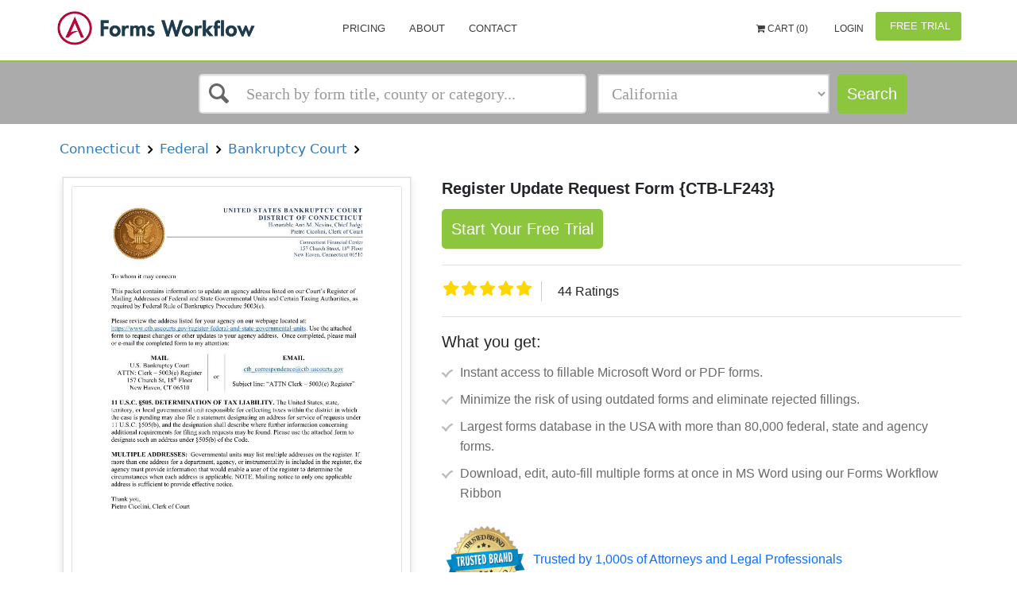

--- FILE ---
content_type: text/html; charset=utf-8
request_url: http://www.formsworkflow.com/Form/Details/218627-connecticut-register-update-request-form
body_size: 16788
content:


<!DOCTYPE html>
<html lang="en" ng-app="app">

<head>


    <!-- Google Tag Manager -->
    <script>
        (function(w,d,s,l,i){w[l]=w[l]||[];w[l].push(

        {'gtm.start': new Date().getTime(),event:'gtm.js'}
        );var f=d.getElementsByTagName(s)[0],
        j=d.createElement(s),dl=l!='dataLayer'?'&l='+l:'';j.async=true;j.src=
        'https://www.googletagmanager.com/gtm.js?id='+i+dl;f.parentNode.insertBefore(j,f);
        })(window, document, 'script', 'dataLayer', 'GTM-WS28XRT');
    </script>
    <!-- End Google Tag Manager -->


	<script>
    var baseAnalyticUrl = ',UA-33832328-1,'.split(",")[0],
        trackingId = ',UA-33832328-1,'.split(",")[1],
        trackinguserid= ',UA-33832328-1,'.split(",")[2];
</script>
<script async type="text/javascript" src="https://analytics.clickdimensions.com/ts.js"></script>
<script async src="/Scripts/Seo/ga.js"></script>
<noscript>
    <img height="1" width="1" style="display:none"
         src="https://www.facebook.com/tr?id=139019209956955&ev=PageView&noscript=1" />
</noscript>
<noscript><img src="//bat.bing.com/action/0?ti=5858404&Ver=2" height="0" width="0" style="display:none; visibility: hidden;" /></noscript>
	<title ng-bind="SeoName || 'Register Update Request Form {CTB-LF243} | Pdf Fpdf Docx | Connecticut'">Register Update Request Form {CTB-LF243} | Pdf Fpdf Docx | Connecticut</title>
	<meta http-equiv="Content-Type" content="text/html; charset=iso-8859-1" />
	<meta charset="utf-8" />
	<meta name="viewport" content="width=device-width, initial-scale=1, maximum-scale=1" />
	<meta name="google-site-verification" content="qncPY7geJaobHQYkVp5WNJc61ZcRiH2l93h1F7jDfes" />
	<meta name="msvalidate.01" content="6625DD5E3475B428CE69B8C561341EE1" />
	<link rel="canonical" href="https://www.formsworkflow.com/Form/Details/218627-connecticut-register-update-request-form"/>
	<!--SEO Settings-->
	<meta name="keywords" />
	
    

	<meta name="description" content="{{SeoName || 'Register Update Request Form {CTB-LF243} | Pdf Fpdf Docx | Connecticut'}}" />
	<!--SEO Settings /-->

	<style type="text/css">
		[ng\:cloak], [ng-cloak], [data-ng-cloak], [x-ng-cloak], .ng-cloak, .x-ng-cloak {
			display: none !important;
		}
	</style>
		<script async>
			(function (s, u, m, o, j, v) { j = u.createElement(m); v = u.getElementsByTagName(m)[0]; j.async = 1; j.src = o; j.dataset.sumoSiteId = 'b9105e34410567850474ab004e095b0fb3e6fe6d15f05c678418cfc523f98c9a'; v.parentNode.insertBefore(j, v) })(window, document, 'script', '//load.sumo.com/');
           
        </script>
	
    
    <style type="text/css">
        .details .details-title{
font-family: "Arial";
font-size: 20px;
font-style: normal;
font-weight: normal;
color: black;
text-align: left;
}

        .details .details-subtitle{
font-family: "Arial";
font-size: 12px;
font-style: normal;
font-weight: bold;
color: grey;
text-align: left;
}

        #FormTitle{
font-family: "Arial";
font-size: 16px;
font-style: normal;
font-weight: bold;
color: #35557f;
text-align: left;
}

        #DescriptiveText{
font-family: "Arial";
font-size: 14px;
font-style: normal;
font-weight: normal;
color: #6a8397;
text-align: left;
}

        #FormatsAvailable{
font-family: "Arial";
font-size: 14px;
font-style: normal;
font-weight: normal;
color: #6a8397;
text-align: center;
}

        #LastUpdated{
font-family: "Arial";
font-size: 14px;
font-style: normal;
font-weight: normal;
color: #6a8397;
text-align: left;
}

        .details .details-price{
font-family: "Arial";
font-size: 20px;
font-style: normal;
font-weight: bold;
color: #f25e5c;
text-align: center;
}

        #AddToCartButton{
background-color:#2691d3;
border-color:#2691d3;
color:white;
font-size:14px;
}
#AddToCartButton:hover{
background-color:#274d94;
border-color:#274d94;
}

        #ViewPlansButton{
background-color:white;
border-color:white;
color:#35557f;
width:100px;
height:40px;
font-size:14px;
}
#ViewPlansButton:hover{
background-color:#e6e6e6;
border-color:#e6e6e6;
}

    </style>


<link href="/DependencyHandler.axd?s=[base64]&amp;t=Css&amp;cdv=1094290729" type="text/css" rel="stylesheet"/>
    <script>
        var gaFields = gaconnector.getCookieValues();
    </script>
    
</head>

<body>
    <!-- Google Tag Manager (noscript) -->
    <noscript>
        <iframe src="https://www.googletagmanager.com/ns.html?id=GTM-WS28XRT"
                height="0" width="0" style="display:none;visibility:hidden"></iframe>
    </noscript>
    <!-- End Google Tag Manager (noscript) -->

    <div id="wrapper">
        ﻿



<header ng-cloak>
    <nav class="navbar">
        <div class="nav-wrap">
            <div>
                <div class="navbar-menu">
                    <div class="container">
                        <button type="button" class="navbar-toggle collapsed" data-toggle="collapse" data-target="#main-nav-collapse">
                            <span class="sr-only">Toggle Navigation</span>
                            <div class="navbar-toggle-hamburger"></div>
                        </button>
                            <a href="/" class="navbar-brand">
                                <span class="animated-logo lazyload" data-bg="url(/css/img/landing/logo.png)"></span>
                            </a>

                            <div id="main-nav-collapse" class="collapse navbar-collapse">

                                <ul class="nav navbar-nav main-navbar-nav">
                                    <!--<li>
                                        <a href="/">Home</a>
                                    </li>-->
                                    
                                    <li>
                                        <a href="/home/pricing/">Pricing</a>
                                    </li>
                                    <li>
                                        <a href="/home/about/">About</a>
                                    </li>
                                    <li>
                                        <a href="https://www.aderant.com/formsworkflow-customer-support-submit/">Contact</a>
                                        
                                    </li>
                                    
                                    <li>
                                        <a id="FreshWidget-Show" href="#" class="viewNone">Support</a>
                                    </li>
                                </ul>

                                
<div class="nav-topbar clearfix" ng-controller="cartController" ng-init="init(0)">
        <ul class="nav navbar-nav navbar-right">
                <li>
                    <a ng-click="redirectCart()" style="font-size:12px;font-family:;cursor:pointer;">
                        <i class="fa fa-shopping-cart" aria-hidden="true" data-cart=""></i>
                            Cart ({{cart.totlaItems}})
                    </a>
                </li>

                <li>
                    <a href="/account/login/" style="color:; font-size:12px; font-family:">
                        <i class="fa fa-" aria-hidden="true"></i> Login
                    </a>
                </li>
                <li class="as-button" id="registerButton">
                    <a href="/freetrial" class="btn btn-primary freetrial" style="color:;background-color:;">
                        <i class="fa fa-" aria-hidden="true"></i> Free Trial
                    </a>
                </li>
        </ul>
</div>

                            </div>
                    </div>
                </div>
                    <div class="navbar-search">
                        <div class="container">
<div class="row quick-search" ng-controller="QuickSearchController">
	<div class="col-xs-12 col-sm-12 col-md-5 col-lg-5 col-md-offset-2 col-lg-offset-2">
		<div ng-cloak>
			<ui-select ng-model="selected" theme="bootstrap" on-select="onSelect($item, $model)">
				<ui-select-match placeholder="Search by form title, county or category...">{{$select.selected.name}}</ui-select-match>
				<ui-select-choices group-by="'header'" refresh="getQuickSearchResults($select.search)" refresh-delay="0" repeat="item in items">
					<div ng-switch="item.header">
						<div ng-switch-when="Recent Search">
							<div ng-bind-html="item.name | highlight: $select.search"></div>
						</div>
						<div ng-switch-when="Form Title">
							<div ng-bind-html="item.name | highlight: $select.search"></div>
							<small>
								{{item.path}}
							</small>
						</div>
						<div ng-switch-when="Local County">
							<div ng-bind-html="item.name | highlight: $select.search"></div>
						</div>
						<div ng-switch-when="Category">
							<div ng-bind-html="item.name | highlight: $select.search"></div>
							<small>
								{{item.path}}
							</small>
						</div>
						<div ng-switch-default>
							<div ng-bind-html="item.name | highlight: $select.search"></div>
						</div>
					</div>
				</ui-select-choices>
				<ui-select-no-choice ng-if="selected.length > 0">
					<div style="text-align: center;">There is nothing to show</div>
				</ui-select-no-choice>
			</ui-select>
		</div>
	</div>


	<div class="col-xs-12 col-sm-12 col-md-3 col-lg-3">
		<div class="form-group">
			<select id="categoriesSelect" class="form-control ng-valid ng-dirty ng-not-empty ng-touched" ng-model="selectedFilter.seoFriendlyName" ng-change="categoryChanged()">
				<option style="font-size: 14px" value="" disabled selected>Select a State, Category</option>
				<optgroup style="font-size: 14px" label="States">
					<option ng-repeat="state in select.States" value="{{state.SeoFriendlyName}}" data-type="state">{{state.Name}}</option>
				</optgroup>
				<optgroup style="font-size: 14px" label="Categories">
					<option ng-repeat="category in select.Categories" value="{{category.SeoFriendlyName}}" data-type="category">{{category.Name}}</option>
				</optgroup>
				<optgroup style="font-size: 14px" label="FLSSI">
					<option ng-repeat="category in select.FLSSIS" value="{{category.SeoFriendlyName}}" data-type="flssis">{{category.Name}}</option>
				</optgroup>
			</select>
		</div>
	</div>
	<div class="col-xs-12 col-sm-12 col-md-1 col-lg-1">
		<a ng-if="!stayOnPage" id="searchButton" data-ng-href="{{searchUrl}}" class="btn btn-primary">Search</a>
		<a ng-if="stayOnPage" id="searchButton" value="Search" class="btn btn-primary" href="javascript:;" ng-click="searchForms(null, true, searchText, selectedFilter.seoFriendlyName)" ng-cloak>
			Search
		</a>
	</div>
</div>
                        </div>
                    </div>

            </div>
        </div>
    </nav>
</header>
<main ng-cloak>

    


<div class="container details-search-widget">
    <section id="search" class="search side-layout">
        <button type="button" class="side-layout-menu-btn pull-right">
            <span></span> Show filters
        </button>
        <search-widget></search-widget>
    </section>
</div>

<section id="details" class="details">
    <div class="container">

            <span class="details-subtitle"><a onclick="getsearchresultURL('11841-connecticut#true')" style="cursor:pointer">&nbsp;Connecticut&nbsp;</a></span>
            <span class="details-subtitle"><a onclick="getsearchresultURL('15417-connecticut-federal#true')" style="cursor:pointer">&nbsp;Federal&nbsp;</a></span>
            <span class="details-subtitle"><a onclick="getsearchresultURL('15419-connecticut-federal-bankruptcy-court#true')" style="cursor:pointer">&nbsp;Bankruptcy Court&nbsp;</a></span>

        <div class="details-container">
            <div class="details-preview">
                <div class="preview-wrapper">
                    <div class="details-preview-hover">
                        <button id="jl-modal-preview-btn" type="button" class="btn details-btn-primary">View Preview</button>
                    </div>
                    <div class="preview-image">
                        <img class="details-container-img" alt="Register Update Request Form {CTB-LF243} | Pdf Fpdf Docx | Connecticut" src="http://fwfprod.s3.amazonaws.com/Connecticut/Jpeg/3%20Federal/Bankruptcy%20Court/Register%20Update%20Request%20Form%20%7BCTB-LF243%7D_firstPage.jpg?AWSAccessKeyId=AKIAUKFCE6NBVGXEBDPP&amp;Expires=1769446853&amp;Signature=P%2FoN4UhR%2F4v4kkDD9m1G9ORomN4%3D" />
                    </div>
                </div>
                <div class="details-available">
                    
                    <ul class="details-results-formats">
                            <li>
                                <a href="javascript:void(0)" data-toggle='' title='' class='notAllow'>
                                    <img src="/media/1059/doc-word.png" alt="">
                                    <p>MS Word</p>
                                </a>
                            </li>
                                                    <li>
                                <a href="javascript:void(0)" data-toggle='' title='' class='notAllow'>
                                    <img src="/media/1060/doc-pdf_f.png" alt="">
                                    <p>Fillable PDF</p>
                                </a>
                            </li>

                    </ul>
                    <p class="details-last-updated" id="LastUpdated">Last updated: 11/20/2023 </p>
                </div>
            </div>
            <div>
                <h1 id="details-title" class="details-title"><strong>Register Update Request Form {CTB-LF243}</strong></h1>
                
                    <a href="/freetrial" class="btn btn-primary startfreetrial">
                        Start Your Free Trial
                    </a>


                    <span id="details-price" class="details-price">$ 14.00</span>
                
                <div class='rating display-rating'>
                    <div>
                        <fieldset class="rate">
                            <input type="radio" onclick="setRatings('10')" class="formRate" id="rating10" name="rating" value="10" /><label for="rating10" title="5 stars"></label>
                            <input type="radio" onclick="setRatings('9')" class="formRate" id="rating9" name="rating" value="9" /><label class="half" for="rating9" title="4 1/2 stars"></label>
                            <input type="radio" onclick="setRatings('8')" class="formRate" id="rating8" name="rating" value="8" /><label for="rating8" title="4 stars"></label>
                            <input type="radio" onclick="setRatings('7')" class="formRate" id="rating7" name="rating" value="7" /><label class="half" for="rating7" title="3 1/2 stars"></label>
                            <input type="radio" onclick="setRatings('6')" class="formRate" id="rating6" name="rating" value="6" /><label for="rating6" title="3 stars"></label>
                            <input type="radio" onclick="setRatings('5')" class="formRate" id="rating5" name="rating" value="5" /><label class="half" for="rating5" title="2 1/2 stars"></label>
                            <input type="radio" onclick="setRatings('4')" class="formRate" id="rating4" name="rating" value="4" /><label for="rating4" title="2 stars"></label>
                            <input type="radio" onclick="setRatings('3')" class="formRate" id="rating3" name="rating" value="3" /><label class="half" for="rating3" title="1 1/2 stars"></label>
                            <input type="radio" onclick="setRatings('2')" class="formRate" id="rating2" name="rating" value="2" /><label for="rating2" title="1 star"></label>
                            <input type="radio" onclick="setRatings('1')" class="formRate" id="rating1" name="rating" value="1" /><label class="half" for="rating1" title="1/2 star"></label>
                        </fieldset>
                    </div>
                    <span id="rating-count" class="rating-count">200 Ratings</span>
                </div>

                <div class="whatyouget">
                    <h5 class="get-title">What you get:</h5>
                    <ul class="list-group discription_point bg-transparent">
                        <li class="list-group-item  border-0 pe-1">Instant access to fillable Microsoft Word or PDF forms.</li>
                        <li class="list-group-item  border-0 pe-1">Minimize the risk of using outdated forms and eliminate rejected fillings.</li>
                        <li class="list-group-item  border-0 pe-1">Largest forms database in the USA with more than 80,000 federal, state and agency forms.</li>
                        <li class="list-group-item  border-0 pe-1">Download, edit, auto-fill multiple forms at once in MS Word using our Forms Workflow Ribbon</li>

                    </ul>
                </div>
                <div class="trusted-brand">
                    <ul>
                        <li class="trusted-brand-text"><img src="/Content/Images/trusted-brand.svg" /></li>
                        <li class="trusted-text">Trusted by 1,000s of Attorneys and Legal Professionals</li>
                    </ul>
                </div>
            </div>
        </div>
    </div>
    
    <div class="wrapper-description">
        <div class="container">
            <div class="tab-content details-tabs-content">
                <div id="description" class="tab-pane fade in active">
                    <h2 class="titles">Description</h2>
                    <div>
                        <p>
                            Register Update Request Form 

www.FormsWorkFlow.com 
                        </p>
                    </div>
                    <button type="button" class="details-tabs-content-open"></button>
                </div>
            </div>
        </div>
    </div>
    <div class="desc-wrapper">    
        <h2 class="titles">Related forms</h2>
    <div class="wrapper-related-forms">
        <div class="container">
            <div class="tab-content details-tabs-content">
                <div id="related-forms">

                    <div>
                        <ul class="details-related-forms">
                                <li>
                                    <a href="/form/details/35715-connecticut-application-for-wage-execution">
                                        <div class="img_block"><img src="/css/img/block.png" alt="Alternate Text" /></div>
                                        <div>
                                            <span class="details-related-forms-title">
                                                <span>Application For Wage Execution</span>
                                            </span>
                                            <br>
                                            <span>
                                                Connecticut/Federal/Bankruptcy Court/
                                            </span>
                                        </div>
                                    </a>
                                </li>
                                <li>
                                    <a href="/form/details/35716-connecticut-pretrial-order-bridgeport">
                                        <div class="img_block"><img src="/css/img/block.png" alt="Alternate Text" /></div>
                                        <div>
                                            <span class="details-related-forms-title">
                                                <span>Pretrial Order (Bridgeport)</span>
                                            </span>
                                            <br>
                                            <span>
                                                Connecticut/Federal/Bankruptcy Court/
                                            </span>
                                        </div>
                                    </a>
                                </li>
                                <li>
                                    <a href="/form/details/35717-connecticut-pretrial-order-new-haven">
                                        <div class="img_block"><img src="/css/img/block.png" alt="Alternate Text" /></div>
                                        <div>
                                            <span class="details-related-forms-title">
                                                <span>Pretrial Order (New Haven)</span>
                                            </span>
                                            <br>
                                            <span>
                                                Connecticut/Federal/Bankruptcy Court/
                                            </span>
                                        </div>
                                    </a>
                                </li>
                                <li>
                                    <a href="/form/details/38632-connecticut-report-on-ballots-and-administrative">
                                        <div class="img_block"><img src="/css/img/block.png" alt="Alternate Text" /></div>
                                        <div>
                                            <span class="details-related-forms-title">
                                                <span>Report On Ballots And Administrative Expenses (Chapter 11)</span>
                                            </span>
                                            <br>
                                            <span>
                                                Connecticut/Federal/Bankruptcy Court/
                                            </span>
                                        </div>
                                    </a>
                                </li>
                                <li>
                                    <a href="/form/details/38635-connecticut-wage-execution-exemption-and-modification">
                                        <div class="img_block"><img src="/css/img/block.png" alt="Alternate Text" /></div>
                                        <div>
                                            <span class="details-related-forms-title">
                                                <span>Wage Execution Exemption And Modification Claim Form</span>
                                            </span>
                                            <br>
                                            <span>
                                                Connecticut/Federal/Bankruptcy Court/
                                            </span>
                                        </div>
                                    </a>
                                </li>
                                <li>
                                    <a href="/form/details/38636-connecticut-wage-execution">
                                        <div class="img_block"><img src="/css/img/block.png" alt="Alternate Text" /></div>
                                        <div>
                                            <span class="details-related-forms-title">
                                                <span>Wage Execution</span>
                                            </span>
                                            <br>
                                            <span>
                                                Connecticut/Federal/Bankruptcy Court/
                                            </span>
                                        </div>
                                    </a>
                                </li>
                                <li>
                                    <a href="/form/details/107306-connecticut-corporate-ownership-statement">
                                        <div class="img_block"><img src="/css/img/block.png" alt="Alternate Text" /></div>
                                        <div>
                                            <span class="details-related-forms-title">
                                                <span>Corporate Ownership Statement</span>
                                            </span>
                                            <br>
                                            <span>
                                                Connecticut/Federal/Bankruptcy Court/
                                            </span>
                                        </div>
                                    </a>
                                </li>
                                <li>
                                    <a href="/form/details/107307-connecticut-motion-for-exemption-from-electronic">
                                        <div class="img_block"><img src="/css/img/block.png" alt="Alternate Text" /></div>
                                        <div>
                                            <span class="details-related-forms-title">
                                                <span>Motion For Exemption From Electronic Filing</span>
                                            </span>
                                            <br>
                                            <span>
                                                Connecticut/Federal/Bankruptcy Court/
                                            </span>
                                        </div>
                                    </a>
                                </li>
                                <li>
                                    <a href="/form/details/107308-connecticut-order-on-motion-to-avoid-judicial-lien">
                                        <div class="img_block"><img src="/css/img/block.png" alt="Alternate Text" /></div>
                                        <div>
                                            <span class="details-related-forms-title">
                                                <span>Order On Motion To Avoid Judicial Lien Pursuant To Bankruptcy Code Section</span>
                                            </span>
                                            <br>
                                            <span>
                                                Connecticut/Federal/Bankruptcy Court/
                                            </span>
                                        </div>
                                    </a>
                                </li>
                                <li>
                                    <a href="/form/details/107309-connecticut-order-scheduling-hearing-and-shortening">
                                        <div class="img_block"><img src="/css/img/block.png" alt="Alternate Text" /></div>
                                        <div>
                                            <span class="details-related-forms-title">
                                                <span>Order Scheduling Hearing And Shortening (And Limiting) Notice</span>
                                            </span>
                                            <br>
                                            <span>
                                                Connecticut/Federal/Bankruptcy Court/
                                            </span>
                                        </div>
                                    </a>
                                </li>
                                <li>
                                    <a href="/form/details/107310-connecticut-pretrial-order-hartford">
                                        <div class="img_block"><img src="/css/img/block.png" alt="Alternate Text" /></div>
                                        <div>
                                            <span class="details-related-forms-title">
                                                <span>Pretrial Order (Hartford)</span>
                                            </span>
                                            <br>
                                            <span>
                                                Connecticut/Federal/Bankruptcy Court/
                                            </span>
                                        </div>
                                    </a>
                                </li>
                                <li>
                                    <a href="/form/details/107820-connecticut-writ-of-execution-application">
                                        <div class="img_block"><img src="/css/img/block.png" alt="Alternate Text" /></div>
                                        <div>
                                            <span class="details-related-forms-title">
                                                <span>Writ Of Execution (Application)</span>
                                            </span>
                                            <br>
                                            <span>
                                                Connecticut/Federal/Bankruptcy Court/
                                            </span>
                                        </div>
                                    </a>
                                </li>
                                <li>
                                    <a href="/form/details/109708-connecticut-national-archives-and-records">
                                        <div class="img_block"><img src="/css/img/block.png" alt="Alternate Text" /></div>
                                        <div>
                                            <span class="details-related-forms-title">
                                                <span>National Archives And Records Administration Order For Copies Of</span>
                                            </span>
                                            <br>
                                            <span>
                                                Connecticut/Federal/Bankruptcy Court/
                                            </span>
                                        </div>
                                    </a>
                                </li>
                                <li>
                                    <a href="/form/details/123594-connecticut-application-for-and-writ-of-execution">
                                        <div class="img_block"><img src="/css/img/block.png" alt="Alternate Text" /></div>
                                        <div>
                                            <span class="details-related-forms-title">
                                                <span>Application For And Writ Of Execution</span>
                                            </span>
                                            <br>
                                            <span>
                                                Connecticut/Federal/Bankruptcy Court/
                                            </span>
                                        </div>
                                    </a>
                                </li>
                                <li>
                                    <a href="/form/details/139018-connecticut-order-pursuant-to-11-u-s-c-522-motion">
                                        <div class="img_block"><img src="/css/img/block.png" alt="Alternate Text" /></div>
                                        <div>
                                            <span class="details-related-forms-title">
                                                <span>Order Pursuant To 11 U.S.C. 522 Motion To Avoid Judicial Liens</span>
                                            </span>
                                            <br>
                                            <span>
                                                Connecticut/Federal/Bankruptcy Court/
                                            </span>
                                        </div>
                                    </a>
                                </li>
                                <li>
                                    <a href="/form/details/148908-connecticut-application-for-discharge-after">
                                        <div class="img_block"><img src="/css/img/block.png" alt="Alternate Text" /></div>
                                        <div>
                                            <span class="details-related-forms-title">
                                                <span>Application For Discharge After Completion Of Plan Payments (Chapter 11)</span>
                                            </span>
                                            <br>
                                            <span>
                                                Connecticut/Federal/Bankruptcy Court/
                                            </span>
                                        </div>
                                    </a>
                                </li>
                                <li>
                                    <a href="/form/details/148909-connecticut-application-for-discharge-after">
                                        <div class="img_block"><img src="/css/img/block.png" alt="Alternate Text" /></div>
                                        <div>
                                            <span class="details-related-forms-title">
                                                <span>Application For Discharge After Completion Of Plan Payments (Chapter 12)</span>
                                            </span>
                                            <br>
                                            <span>
                                                Connecticut/Federal/Bankruptcy Court/
                                            </span>
                                        </div>
                                    </a>
                                </li>
                                <li>
                                    <a href="/form/details/148910-connecticut-application-for-discharge-prior-to">
                                        <div class="img_block"><img src="/css/img/block.png" alt="Alternate Text" /></div>
                                        <div>
                                            <span class="details-related-forms-title">
                                                <span>Application For Discharge Prior To Completion Of Plan Payments (Chapter 11)</span>
                                            </span>
                                            <br>
                                            <span>
                                                Connecticut/Federal/Bankruptcy Court/
                                            </span>
                                        </div>
                                    </a>
                                </li>
                                <li>
                                    <a href="/form/details/148911-connecticut-application-for-hardship-discharge">
                                        <div class="img_block"><img src="/css/img/block.png" alt="Alternate Text" /></div>
                                        <div>
                                            <span class="details-related-forms-title">
                                                <span>Application for Hardship Discharge (Chapter 12)</span>
                                            </span>
                                            <br>
                                            <span>
                                                Connecticut/Federal/Bankruptcy Court/
                                            </span>
                                        </div>
                                    </a>
                                </li>
                                <li>
                                    <a href="/form/details/148912-connecticut-order-approving-final-application-for">
                                        <div class="img_block"><img src="/css/img/block.png" alt="Alternate Text" /></div>
                                        <div>
                                            <span class="details-related-forms-title">
                                                <span>Order Approving Final Application For Compensation Chapters 7 and 11</span>
                                            </span>
                                            <br>
                                            <span>
                                                Connecticut/Federal/Bankruptcy Court/
                                            </span>
                                        </div>
                                    </a>
                                </li>
                                <li>
                                    <a href="/form/details/148913-connecticut-order-approving-final-application-for">
                                        <div class="img_block"><img src="/css/img/block.png" alt="Alternate Text" /></div>
                                        <div>
                                            <span class="details-related-forms-title">
                                                <span>Order Approving Final Application For Compensation</span>
                                            </span>
                                            <br>
                                            <span>
                                                Connecticut/Federal/Bankruptcy Court/
                                            </span>
                                        </div>
                                    </a>
                                </li>
                                <li>
                                    <a href="/form/details/148914-connecticut-order-approving-interim-application-for">
                                        <div class="img_block"><img src="/css/img/block.png" alt="Alternate Text" /></div>
                                        <div>
                                            <span class="details-related-forms-title">
                                                <span>Order Approving Interim Application For Compensation</span>
                                            </span>
                                            <br>
                                            <span>
                                                Connecticut/Federal/Bankruptcy Court/
                                            </span>
                                        </div>
                                    </a>
                                </li>
                                <li>
                                    <a href="/form/details/148915-connecticut-order-authorizing-rule-2004-examination">
                                        <div class="img_block"><img src="/css/img/block.png" alt="Alternate Text" /></div>
                                        <div>
                                            <span class="details-related-forms-title">
                                                <span>Order Authorizing Rule 2004 Examination</span>
                                            </span>
                                            <br>
                                            <span>
                                                Connecticut/Federal/Bankruptcy Court/
                                            </span>
                                        </div>
                                    </a>
                                </li>
                                <li>
                                    <a href="/form/details/148916-connecticut-order-extending-automatic-stay">
                                        <div class="img_block"><img src="/css/img/block.png" alt="Alternate Text" /></div>
                                        <div>
                                            <span class="details-related-forms-title">
                                                <span>Order Extending Automatic Stay</span>
                                            </span>
                                            <br>
                                            <span>
                                                Connecticut/Federal/Bankruptcy Court/
                                            </span>
                                        </div>
                                    </a>
                                </li>
                                <li>
                                    <a href="/form/details/148917-connecticut-order-granting-debtors-motion-to-dismiss">
                                        <div class="img_block"><img src="/css/img/block.png" alt="Alternate Text" /></div>
                                        <div>
                                            <span class="details-related-forms-title">
                                                <span>Order Granting Debtors Motion To Dismiss Chapter 7 Case</span>
                                            </span>
                                            <br>
                                            <span>
                                                Connecticut/Federal/Bankruptcy Court/
                                            </span>
                                        </div>
                                    </a>
                                </li>
                                <li>
                                    <a href="/form/details/148918-connecticut-order-granting-debtors-motion-to-dismiss">
                                        <div class="img_block"><img src="/css/img/block.png" alt="Alternate Text" /></div>
                                        <div>
                                            <span class="details-related-forms-title">
                                                <span>Order Granting Debtors Motion To Dismiss Chapter 13 Case</span>
                                            </span>
                                            <br>
                                            <span>
                                                Connecticut/Federal/Bankruptcy Court/
                                            </span>
                                        </div>
                                    </a>
                                </li>
                                <li>
                                    <a href="/form/details/148919-connecticut-order-granting-extension-of-time-to-file">
                                        <div class="img_block"><img src="/css/img/block.png" alt="Alternate Text" /></div>
                                        <div>
                                            <span class="details-related-forms-title">
                                                <span>Order Granting Extension Of TIme To File A Complaint Objecting To Discharge</span>
                                            </span>
                                            <br>
                                            <span>
                                                Connecticut/Federal/Bankruptcy Court/
                                            </span>
                                        </div>
                                    </a>
                                </li>
                                <li>
                                    <a href="/form/details/148920-connecticut-order-granting-in-rem-relief-from">
                                        <div class="img_block"><img src="/css/img/block.png" alt="Alternate Text" /></div>
                                        <div>
                                            <span class="details-related-forms-title">
                                                <span>Order Granting In Rem Relief From Automatic Stay</span>
                                            </span>
                                            <br>
                                            <span>
                                                Connecticut/Federal/Bankruptcy Court/
                                            </span>
                                        </div>
                                    </a>
                                </li>
                                <li>
                                    <a href="/form/details/148921-connecticut-order-granting-motion-to-avoid-liens">
                                        <div class="img_block"><img src="/css/img/block.png" alt="Alternate Text" /></div>
                                        <div>
                                            <span class="details-related-forms-title">
                                                <span>Order Granting Motion To Avoid Liens </span>
                                            </span>
                                            <br>
                                            <span>
                                                Connecticut/Federal/Bankruptcy Court/
                                            </span>
                                        </div>
                                    </a>
                                </li>
                                <li>
                                    <a href="/form/details/148922-connecticut-order-granting-motion-to-determine">
                                        <div class="img_block"><img src="/css/img/block.png" alt="Alternate Text" /></div>
                                        <div>
                                            <span class="details-related-forms-title">
                                                <span>Order Granting Motion To Determine Secured Status Of Claim</span>
                                            </span>
                                            <br>
                                            <span>
                                                Connecticut/Federal/Bankruptcy Court/
                                            </span>
                                        </div>
                                    </a>
                                </li>
                                <li>
                                    <a href="/form/details/148923-connecticut-order-granting-motion-to-extend-stay-and">
                                        <div class="img_block"><img src="/css/img/block.png" alt="Alternate Text" /></div>
                                        <div>
                                            <span class="details-related-forms-title">
                                                <span>Order Granting Motion To Extend Stay And Setting Hearing</span>
                                            </span>
                                            <br>
                                            <span>
                                                Connecticut/Federal/Bankruptcy Court/
                                            </span>
                                        </div>
                                    </a>
                                </li>
                                <li>
                                    <a href="/form/details/148924-connecticut-order-granting-motion-to-reopen-case">
                                        <div class="img_block"><img src="/css/img/block.png" alt="Alternate Text" /></div>
                                        <div>
                                            <span class="details-related-forms-title">
                                                <span>Order Granting Motion To Reopen Case</span>
                                            </span>
                                            <br>
                                            <span>
                                                Connecticut/Federal/Bankruptcy Court/
                                            </span>
                                        </div>
                                    </a>
                                </li>
                                <li>
                                    <a href="/form/details/148925-connecticut-order-granting-relief-from-automatic-stay">
                                        <div class="img_block"><img src="/css/img/block.png" alt="Alternate Text" /></div>
                                        <div>
                                            <span class="details-related-forms-title">
                                                <span>Order Granting Relief From Automatic Stay And In Rem Relief</span>
                                            </span>
                                            <br>
                                            <span>
                                                Connecticut/Federal/Bankruptcy Court/
                                            </span>
                                        </div>
                                    </a>
                                </li>
                                <li>
                                    <a href="/form/details/148926-connecticut-order-granting-relief-from-automatic-stay">
                                        <div class="img_block"><img src="/css/img/block.png" alt="Alternate Text" /></div>
                                        <div>
                                            <span class="details-related-forms-title">
                                                <span>Order Granting Relief From Automatic Stay</span>
                                            </span>
                                            <br>
                                            <span>
                                                Connecticut/Federal/Bankruptcy Court/
                                            </span>
                                        </div>
                                    </a>
                                </li>
                                <li>
                                    <a href="/form/details/148927-connecticut-order-granting-reorganized-debtors-motion">
                                        <div class="img_block"><img src="/css/img/block.png" alt="Alternate Text" /></div>
                                        <div>
                                            <span class="details-related-forms-title">
                                                <span>Order Granting Reorganized Debtors Motion For Final Decree Closing Case</span>
                                            </span>
                                            <br>
                                            <span>
                                                Connecticut/Federal/Bankruptcy Court/
                                            </span>
                                        </div>
                                    </a>
                                </li>
                                <li>
                                    <a href="/form/details/148928-connecticut-order-on-objection-to-proof-of-claim">
                                        <div class="img_block"><img src="/css/img/block.png" alt="Alternate Text" /></div>
                                        <div>
                                            <span class="details-related-forms-title">
                                                <span>Order On Objection To Proof Of Claim</span>
                                            </span>
                                            <br>
                                            <span>
                                                Connecticut/Federal/Bankruptcy Court/
                                            </span>
                                        </div>
                                    </a>
                                </li>
                                <li>
                                    <a href="/form/details/156115-connecticut-fee-application-cover-sheet">
                                        <div class="img_block"><img src="/css/img/block.png" alt="Alternate Text" /></div>
                                        <div>
                                            <span class="details-related-forms-title">
                                                <span>Fee Application Cover Sheet</span>
                                            </span>
                                            <br>
                                            <span>
                                                Connecticut/3 Federal/Bankruptcy Court/
                                            </span>
                                        </div>
                                    </a>
                                </li>
                                <li>
                                    <a href="/form/details/156117-connecticut-relief-from-stay-worksheet-real-estate">
                                        <div class="img_block"><img src="/css/img/block.png" alt="Alternate Text" /></div>
                                        <div>
                                            <span class="details-related-forms-title">
                                                <span>Relief From Stay Worksheet Real Estate</span>
                                            </span>
                                            <br>
                                            <span>
                                                Connecticut/3 Federal/Bankruptcy Court/
                                            </span>
                                        </div>
                                    </a>
                                </li>
                                <li>
                                    <a href="/form/details/171813-connecticut-change-of-mailing-address">
                                        <div class="img_block"><img src="/css/img/block.png" alt="Alternate Text" /></div>
                                        <div>
                                            <span class="details-related-forms-title">
                                                <span>Change Of Mailing Address</span>
                                            </span>
                                            <br>
                                            <span>
                                                Connecticut/3 Federal/Bankruptcy Court/
                                            </span>
                                        </div>
                                    </a>
                                </li>
                                <li>
                                    <a href="/form/details/171814-connecticut-domestic-support-obligation-disclosure">
                                        <div class="img_block"><img src="/css/img/block.png" alt="Alternate Text" /></div>
                                        <div>
                                            <span class="details-related-forms-title">
                                                <span>Domestic Support Obligation Disclosure Personal Injury Information</span>
                                            </span>
                                            <br>
                                            <span>
                                                Connecticut/3 Federal/Bankruptcy Court/
                                            </span>
                                        </div>
                                    </a>
                                </li>
                                <li>
                                    <a href="/form/details/188605-connecticut-request-for-continuance-of-initial">
                                        <div class="img_block"><img src="/css/img/block.png" alt="Alternate Text" /></div>
                                        <div>
                                            <span class="details-related-forms-title">
                                                <span>Request For Continuance Of Initial Hearing (Contested Matters)</span>
                                            </span>
                                            <br>
                                            <span>
                                                Connecticut/3 Federal/Bankruptcy Court/
                                            </span>
                                        </div>
                                    </a>
                                </li>
                                <li>
                                    <a href="/form/details/194747-connecticut-request-and-consent-to-electronic-notice">
                                        <div class="img_block"><img src="/css/img/block.png" alt="Alternate Text" /></div>
                                        <div>
                                            <span class="details-related-forms-title">
                                                <span>Request And Consent To Electronic Notice And Service Of Documents In A Bankruptcy Case</span>
                                            </span>
                                            <br>
                                            <span>
                                                Connecticut/3 Federal/Bankruptcy Court/
                                            </span>
                                        </div>
                                    </a>
                                </li>
                                <li>
                                    <a href="/form/details/194748-connecticut-request-to-withdraw-consent-electronic">
                                        <div class="img_block"><img src="/css/img/block.png" alt="Alternate Text" /></div>
                                        <div>
                                            <span class="details-related-forms-title">
                                                <span>Request To Withdraw Consent To Electronic Notice And Service Of Documents In A Bankruptcy Case</span>
                                            </span>
                                            <br>
                                            <span>
                                                Connecticut/3 Federal/Bankruptcy Court/
                                            </span>
                                        </div>
                                    </a>
                                </li>
                                <li>
                                    <a href="/form/details/194749-connecticut-request-and-consent-to-electronic-notice">
                                        <div class="img_block"><img src="/css/img/block.png" alt="Alternate Text" /></div>
                                        <div>
                                            <span class="details-related-forms-title">
                                                <span>Request And Consent To Electronic Notice And Service Of Documents In An Adversary Proceeding</span>
                                            </span>
                                            <br>
                                            <span>
                                                Connecticut/3 Federal/Bankruptcy Court/
                                            </span>
                                        </div>
                                    </a>
                                </li>
                                <li>
                                    <a href="/form/details/194750-connecticut-request-to-withdraw-consent-electronic">
                                        <div class="img_block"><img src="/css/img/block.png" alt="Alternate Text" /></div>
                                        <div>
                                            <span class="details-related-forms-title">
                                                <span>Request To Withdraw Consent To Electronic Notice And Service Of Documents In An Adversary Proceeding</span>
                                            </span>
                                            <br>
                                            <span>
                                                Connecticut/3 Federal/Bankruptcy Court/
                                            </span>
                                        </div>
                                    </a>
                                </li>
                                <li>
                                    <a href="/form/details/218625-connecticut-notice-of-proposed-private-sale-estate">
                                        <div class="img_block"><img src="/css/img/block.png" alt="Alternate Text" /></div>
                                        <div>
                                            <span class="details-related-forms-title">
                                                <span>Notice Of Proposed Private Sale Of Estate Property </span>
                                            </span>
                                            <br>
                                            <span>
                                                Connecticut/3 Federal/Bankruptcy Court/
                                            </span>
                                        </div>
                                    </a>
                                </li>
                                <li>
                                    <a href="/form/details/218626-connecticut-notice-of-proposed-public-sale-estate">
                                        <div class="img_block"><img src="/css/img/block.png" alt="Alternate Text" /></div>
                                        <div>
                                            <span class="details-related-forms-title">
                                                <span>Notice Of Proposed Public Sale Of Estate Property </span>
                                            </span>
                                            <br>
                                            <span>
                                                Connecticut/3 Federal/Bankruptcy Court/
                                            </span>
                                        </div>
                                    </a>
                                </li>
                                <li>
                                    <a href="/form/details/218627-connecticut-register-update-request-form">
                                        <div class="img_block"><img src="/css/img/block.png" alt="Alternate Text" /></div>
                                        <div>
                                            <span class="details-related-forms-title">
                                                <span>Register Update Request Form </span>
                                            </span>
                                            <br>
                                            <span>
                                                Connecticut/Federal/Bankruptcy Court/
                                            </span>
                                        </div>
                                    </a>
                                </li>
                                <li>
                                    <a href="/form/details/218633-connecticut-notice-of-order-granting-motion-for">
                                        <div class="img_block"><img src="/css/img/block.png" alt="Alternate Text" /></div>
                                        <div>
                                            <span class="details-related-forms-title">
                                                <span>Notice Of Order Granting Motion For Private Sale Of Estate Property </span>
                                            </span>
                                            <br>
                                            <span>
                                                Connecticut/Federal/Bankruptcy Court/
                                            </span>
                                        </div>
                                    </a>
                                </li>
                                <li>
                                    <a href="/form/details/218634-connecticut-notice-of-order-granting-motion-for">
                                        <div class="img_block"><img src="/css/img/block.png" alt="Alternate Text" /></div>
                                        <div>
                                            <span class="details-related-forms-title">
                                                <span>Notice Of Order Granting Motion For Public Sale Of Estate Property </span>
                                            </span>
                                            <br>
                                            <span>
                                                Connecticut/Federal/Bankruptcy Court/
                                            </span>
                                        </div>
                                    </a>
                                </li>
                                <li>
                                    <a href="/form/details/218636-connecticut-notice-of-objection-to-claim">
                                        <div class="img_block"><img src="/css/img/block.png" alt="Alternate Text" /></div>
                                        <div>
                                            <span class="details-related-forms-title">
                                                <span>Notice Of Objection To Claim</span>
                                            </span>
                                            <br>
                                            <span>
                                                Connecticut/Federal/Bankruptcy Court/
                                            </span>
                                        </div>
                                    </a>
                                </li>
                                <li>
                                    <a href="/form/details/231075-connecticut-request-for-search-of-bankruptcy-records">
                                        <div class="img_block"><img src="/css/img/block.png" alt="Alternate Text" /></div>
                                        <div>
                                            <span class="details-related-forms-title">
                                                <span>Request For Search Of Bankruptcy Records </span>
                                            </span>
                                            <br>
                                            <span>
                                                Connecticut/Federal/Bankruptcy Court/
                                            </span>
                                        </div>
                                    </a>
                                </li>
                                <li>
                                    <a href="/form/details/233809-connecticut-application-for-discharge-after">
                                        <div class="img_block"><img src="/css/img/block.png" alt="Alternate Text" /></div>
                                        <div>
                                            <span class="details-related-forms-title">
                                                <span>Application For Discharge After Completion Of Plan Payments Chapter 13</span>
                                            </span>
                                            <br>
                                            <span>
                                                Connecticut/Federal/Bankruptcy Court/
                                            </span>
                                        </div>
                                    </a>
                                </li>
                                <li>
                                    <a href="/form/details/233810-connecticut-application-for-hardship-discharge">
                                        <div class="img_block"><img src="/css/img/block.png" alt="Alternate Text" /></div>
                                        <div>
                                            <span class="details-related-forms-title">
                                                <span>Application For Hardship Discharge Chapter 13</span>
                                            </span>
                                            <br>
                                            <span>
                                                Connecticut/Federal/Bankruptcy Court/
                                            </span>
                                        </div>
                                    </a>
                                </li>
                                <li>
                                    <a href="/form/details/236675-connecticut-debtors-notice-of-conversion-from-chapter">
                                        <div class="img_block"><img src="/css/img/block.png" alt="Alternate Text" /></div>
                                        <div>
                                            <span class="details-related-forms-title">
                                                <span>Debtors Notice Of Conversion From Chapter 13 To Chapter 7 </span>
                                            </span>
                                            <br>
                                            <span>
                                                Connecticut/Federal/Bankruptcy Court/
                                            </span>
                                        </div>
                                    </a>
                                </li>
                                <li>
                                    <a href="/form/details/236676-connecticut-debtors-notice-of-conversion-from-chapter">
                                        <div class="img_block"><img src="/css/img/block.png" alt="Alternate Text" /></div>
                                        <div>
                                            <span class="details-related-forms-title">
                                                <span>Debtors Notice Of Conversion From Chapter 12 To Chapter 7 </span>
                                            </span>
                                            <br>
                                            <span>
                                                Connecticut/Federal/Bankruptcy Court/
                                            </span>
                                        </div>
                                    </a>
                                </li>
                                <li>
                                    <a href="/form/details/236677-connecticut-notice-of-appearance-counsel-bankruptcy">
                                        <div class="img_block"><img src="/css/img/block.png" alt="Alternate Text" /></div>
                                        <div>
                                            <span class="details-related-forms-title">
                                                <span>Notice Of Appearance Of Counsel (Bankruptcy) </span>
                                            </span>
                                            <br>
                                            <span>
                                                Connecticut/Federal/Bankruptcy Court/
                                            </span>
                                        </div>
                                    </a>
                                </li>
                                <li>
                                    <a href="/form/details/236678-connecticut-notice-of-appearance-counsel-adversary">
                                        <div class="img_block"><img src="/css/img/block.png" alt="Alternate Text" /></div>
                                        <div>
                                            <span class="details-related-forms-title">
                                                <span>Notice Of Appearance Of Counsel (Adversary) </span>
                                            </span>
                                            <br>
                                            <span>
                                                Connecticut/Federal/Bankruptcy Court/
                                            </span>
                                        </div>
                                    </a>
                                </li>
                                <li>
                                    <a href="/form/details/236679-connecticut-chapter-13-wage-withholding-employer">
                                        <div class="img_block"><img src="/css/img/block.png" alt="Alternate Text" /></div>
                                        <div>
                                            <span class="details-related-forms-title">
                                                <span>Chapter 13 Wage Withholding Employer Information Sheet</span>
                                            </span>
                                            <br>
                                            <span>
                                                Connecticut/Federal/Bankruptcy Court/
                                            </span>
                                        </div>
                                    </a>
                                </li>
                                <li>
                                    <a href="/form/details/236680-connecticut-errata-sheet-regarding-official">
                                        <div class="img_block"><img src="/css/img/block.png" alt="Alternate Text" /></div>
                                        <div>
                                            <span class="details-related-forms-title">
                                                <span>Errata Sheet Regarding Official Transcript (Adversary) </span>
                                            </span>
                                            <br>
                                            <span>
                                                Connecticut/Federal/Bankruptcy Court/
                                            </span>
                                        </div>
                                    </a>
                                </li>
                                <li>
                                    <a href="/form/details/236681-connecticut-errata-sheet-regarding-official">
                                        <div class="img_block"><img src="/css/img/block.png" alt="Alternate Text" /></div>
                                        <div>
                                            <span class="details-related-forms-title">
                                                <span>Errata Sheet Regarding Official Transcript (Bankruptcy) </span>
                                            </span>
                                            <br>
                                            <span>
                                                Connecticut/Federal/Bankruptcy Court/
                                            </span>
                                        </div>
                                    </a>
                                </li>
                                <li>
                                    <a href="/form/details/239101-connecticut-sard-report">
                                        <div class="img_block"><img src="/css/img/block.png" alt="Alternate Text" /></div>
                                        <div>
                                            <span class="details-related-forms-title">
                                                <span>Sard Report</span>
                                            </span>
                                            <br>
                                            <span>
                                                Connecticut/Federal/Bankruptcy Court/
                                            </span>
                                        </div>
                                    </a>
                                </li>
                                <li>
                                    <a href="/form/details/239103-connecticut-checklist-for-cash-collateral">
                                        <div class="img_block"><img src="/css/img/block.png" alt="Alternate Text" /></div>
                                        <div>
                                            <span class="details-related-forms-title">
                                                <span>Checklist For Cash Collateral</span>
                                            </span>
                                            <br>
                                            <span>
                                                Connecticut/Federal/Bankruptcy Court/
                                            </span>
                                        </div>
                                    </a>
                                </li>
                                <li>
                                    <a href="/form/details/240512-connecticut-application-for-payment-of-unclaimed">
                                        <div class="img_block"><img src="/css/img/block.png" alt="Alternate Text" /></div>
                                        <div>
                                            <span class="details-related-forms-title">
                                                <span>Application For Payment Of Unclaimed Funds</span>
                                            </span>
                                            <br>
                                            <span>
                                                Connecticut/Federal/Bankruptcy Court/
                                            </span>
                                        </div>
                                    </a>
                                </li>
                                <li>
                                    <a href="/form/details/240789-connecticut-chapter-13-plan">
                                        <div class="img_block"><img src="/css/img/block.png" alt="Alternate Text" /></div>
                                        <div>
                                            <span class="details-related-forms-title">
                                                <span>Chapter 13 Plan</span>
                                            </span>
                                            <br>
                                            <span>
                                                Connecticut/Federal/Bankruptcy Court/
                                            </span>
                                        </div>
                                    </a>
                                </li>
                                <li>
                                    <a href="/form/details/240790-connecticut-certificate-of-service-for-chapter-13">
                                        <div class="img_block"><img src="/css/img/block.png" alt="Alternate Text" /></div>
                                        <div>
                                            <span class="details-related-forms-title">
                                                <span>Certificate Of Service For Chapter 13 Plan(s) And Notice Of Hearing</span>
                                            </span>
                                            <br>
                                            <span>
                                                Connecticut/Federal/Bankruptcy Court/
                                            </span>
                                        </div>
                                    </a>
                                </li>
                                <li>
                                    <a href="/form/details/240791-connecticut-report-of-assets-in-chapter-7-case-and">
                                        <div class="img_block"><img src="/css/img/block.png" alt="Alternate Text" /></div>
                                        <div>
                                            <span class="details-related-forms-title">
                                                <span>Report Of Assets in Chapter 7 Case And Request To Set Proof Of Claim Deadline</span>
                                            </span>
                                            <br>
                                            <span>
                                                Connecticut/Federal/Bankruptcy Court/
                                            </span>
                                        </div>
                                    </a>
                                </li>
                        </ul>
                    </div>
                    <button type="button" class="details-tabs-content-open"></button>
                </div>
            </div>
        </div>
    </div>
        </div>
    <!-- Modal -->
    <div id="showDetailsModal" class="modal fade details-doc-preview" id="details-doc-preview" tabindex="-1" role="dialog" aria-labelledby="myModalLabel">
        <div class="modal-dialog" role="document">
            <div class="modal-content">
                <div class="modal-header">
                    <button type="button" class="close" data-dismiss="modal" aria-label="Close"><span aria-hidden="true">&times;</span></button>
                    <h4 class="modal-title" id="myModalLabel">Form Preview</h4>
                </div>
                <div class="modal-body">
                    <div class="details-doc-preview-container">
                        <img id="jl-preview-src" class="form-first-page-img" style="height: 550px; width: 450px; max-height: 550px; max-width: 450px;" />
                        <div class="hidden message-error-download" id="jl-message-error-download">
                            Sorry, we couldn't download the pdf file.
                        </div>
                    </div>
                </div>
            </div>
        </div>
    </div>
</section>
<section id="products" class="visible-lg-block viewNone">
    <div class="container">
        <div class="row">
            <div class="col-sm-12">
                <div class="section-title">Our Products</div>
            </div>
        </div>
        <div class="row">
            <div class="col-sm-12">
                <ul class="products">
                    <li><img src="/css/img/services_logo/docket.jpg" /></li>
                    <li><img src="/css/img/services_logo/edockets.jpg" /></li>
                    <li><img src="/css/img/services_logo/formsworkflow.jpg" /></li>
                    <li><img src="/css/img/services_logo/smartdockets.jpg" /></li>
                    <li><img src="/css/img/services_logo/efiling.jpg" /></li>
                </ul>
            </div>
        </div>
    </div>
</section>


    
<div class="modal fade contact-us" tabindex="-1" role="dialog" ng-controller="contactUsController as contactUs">
    <div class="modal-dialog" role="document">
        <div id="success" class="modal-content">
            <div class="modal-header">
                <button type="button" class="close" data-dismiss="modal" aria-label="Close">
                    <span aria-hidden="true"></span>
                </button>
                <h3 class="modal-title text-center">Contact Us</h3>
            </div>
            <div class="modal-body">
                <form ng-if="!isSuccess" name="contactUsForm" id="contactUsForm" ng-submit="submitContactUs(contactUsForm, contactUsForm.$valid)" novalidate>
                    <div class="contact-us-text">
                        <p class="text-center">
                            Fill out the form below to learn how our Forms Workflow solution can streamline your firm.
                        </p>
                        <p>
                            <b>Available</b> Monday - Friday 7:00 AM to 6:00 PM <br>
                            Pacific time (excluding major holidays) <br>
                            <b>Phone:</b> 800-293-2771
                        </p>
                    </div>

                    <div class="form-group" ng-class="{ 'has-error' : contactUsForm.Name.$invalid && contactUsSubmitted }">
                        <input ng-model="contactUs.Name" required class="form-control valid" id="Name" name="Name" placeholder="Name" type="text">
                        <p ng-show="contactUsForm.Name.$invalid && contactUsSubmitted" class="help-block">The Name field is required.</p>
                    </div>
                    <div class="form-group" ng-class="{ 'has-error' : (contactUsForm.Email.$invalid && contactUsSubmitted) || contactUsForm.Email.$error.pattern}">
                        <input ng-model="contactUs.Email" required class="form-control valid" pattern="[a-z0-9._%+-]+@[a-z0-9.-]+\.[a-z]{2,3}$" id="Email" name="Email" placeholder="Email Address" type="email">
                        <p ng-show="(contactUsForm.Email.$invalid && contactUsSubmitted) && !contactUsForm.Email.$error.pattern" class="help-block">The Email Address field is required.</p>
                        <p ng-show="contactUsForm.Email.$error.pattern" class="help-block">Invalid format.</p>
                    </div>

                    <div class="form-group" ng-class="{ 'has-error' : contactUsForm.Phone.$error.pattern }">
                        <input ng-model="contactUs.Phone" class="form-control placeholder-shown valid" pattern="\d{3}[\-]\d{3}[\-]\d{4}" id="Phone" name="Phone" placeholder="Phone ex: 777-777-7777" type="text">
                        <p ng-show="contactUsForm.Phone.$error.pattern" class="help-block">Invalid format.</p>
                    </div>

                    <div class="form-group">
                        <input class="form-control placeholder-shown" id="CompanyName" name="CompanyName" placeholder="Firm name" type="text" value="">
                    </div>

                    <div class="form-group">

                        <select ng-model="contactUs.CompanySize" class="chosen form-control" id="CompanySize" name="CompanySize">
                            <option value="1 - 25 Attorneys">1 - 25 Attorneys</option>
                            <option value="26 - 50 Attorneys">26 - 50 Attorneys</option>
                            <option value="51 - 100 Attorneys">51 - 100 Attorneys</option>
                            <option value="101 - 250 Attorneys">101 - 250 Attorneys</option>
                            <option value="251 - 500 Attorneys">251 - 500 Attorneys</option>
                            <option value="500+ Attorneys">500+ Attorneys</option>
                        </select>

                    </div>

                    <div class="form-group" ng-class="{ 'has-error' : contactUsForm.Message.$invalid && contactUsSubmitted }">
                        <input ng-model="contactUs.Message" required class="form-control valid" id="Message" name="Message" placeholder="Message" type="text" value="" aria-required="true">
                        <p ng-show="contactUsForm.Message.$invalid && contactUsSubmitted" class="help-block">The Message field is required.</p>
                    </div>

                    <div class="text-center">
                        <input type="submit" id="contactUsSubmit" value="Submit Your Request" class="btn btn-primary" />
                    </div>
                </form>
                <div ng-if="isSuccess" class="success-message">
                    <div class="alert alert-success" role="alert">
                        <p>
                            Success: Your message was sent.
                        </p>
                        <p>
                            Thank you!
                        </p>                      
                    </div>
                </div>
            </div>
        </div>
    </div>
</div>

</main>
<div id="footer" class="footer-1" ng-cloak>
    <div class="footer-main">
        <div class="container">
            <div class="row">
                <div class="col-lg-2">
                    <span class="logo">
                        <a href="https://www.aderant.com/" title="Aderant - Legal Software">
                            <img class="img-responsive" src="/Content/Images/icons/aderant-icon.png" alt="Aderant">
                        </a>
                    </span>
                </div>
                <div class="col-lg-7">
                    <aside id="text-12" class="widget widget_text">
                        <div class="textwidget">
                            <p><strong>About Aderant<sup>®</sup></strong></p>
                            <p>
                                Aderant is dedicated to helping law firms run a better business. As a
                                leading global provider of business management and practice-of-law
                                solutions, the world’s best firms rely on Aderant to keep their businesses
                                moving forward and inspire innovation. At Aderant, the “A” is more than just
                                a letter. It represents how we fulfill our foundational purpose, serving our
                                clients. Aderant operates as a business unit of Roper Technologies
                                (Nasdaq: ROP), a constituent of the S&P 500 and Fortune 1000. The
                                company is headquartered in Atlanta, Georgia, and has several other
                                offices across North America, Europe, and Asia-Pacific. For more
                                information, visit Aderant.com, email info@aderant.com, or follow the
                                company on LinkedIn.
                            </p>
                        </div>
                    </aside>
                </div>
                <div class="col-lg-3">
                    <aside id="text-12" class="widget widget_text">
                        <div class="textwidget">
                            <p><strong>LOS ANGELES OFFICE</strong></p>
                            <ul class="listing">
                                <li>Aderant</li>
                                <li>16501 Ventura Boulevard, Suite 615</li>
                                <li>Encino, California</li>
                                <li>91436</li>
                            </ul>
                            <p class="foot-contact">
                                TOLL FREE: +800.293.2771
                            </p>
                            <p class="foot-contact">
                                PHONE: +818.817.9225
                            </p>
                        </div>
                    </aside>
                </div>
            </div>
        </div>
    </div>
    <div class="footer-bottom">
        <div class="container">
            <div class="footer-center text-center mb-5">
                <span class="footer-copyright">
                    <p>
                        Copyright © 2026 Aderant &nbsp; &nbsp;All rights reserved.&nbsp; &nbsp;|&nbsp; &nbsp;<a href="/home/PrivacyPolicy/" style="font-size:12px;font-family:'Roboto', sans-serif">Privacy</a>
                    </p>
                </span>
            </div>
        </div>
    </div>
</div>


















    </div>


    <!-- java script -->
    <script src="/DependencyHandler.axd?s=[base64]&amp;t=Javascript&amp;cdv=1094290729" type="text/javascript"></script><script src="/DependencyHandler.axd?s=[base64]&amp;t=Javascript&amp;cdv=1094290729" type="text/javascript"></script><script src="/DependencyHandler.axd?s=[base64]&amp;t=Javascript&amp;cdv=1094290729" type="text/javascript"></script>

    
    
    
    <script src="/Scripts/Site/manipulate-favorite-form.js"></script>
    <script>
        var API_URL = '/umbraco/surface';
        $(document).ready(function () {
            getRatings();
        })
        function getPreviewSrc() {
            return $.get(API_URL + "/FormApi/GetFirstPageImageSrc",
              { formId: '218627', stateName: 'Connecticut', fullPath: '3 Federal/Bankruptcy Court/', name: 'Register Update Request Form {CTB-LF243}' },
              function (data) {
                  $('#jl-preview-frame').addClass('hidden');
                  if (data.IsPreviewUnavailable) {
                      $('#jl-preview-src').addClass('hidden');
                      $('#jl-message-error-download').removeClass('hidden');
                  } else {
                      $('#jl-message-error-download').addClass('hidden');
                      $('#jl-preview-src').attr('src', data.FirstPageImageSrc).removeClass('hidden');
                  }
              });
        }

        $('#jl-modal-preview-btn').click(function () {
            getPreviewSrc().then(function () {
                $('#showDetailsModal').modal('show');
            });
        });

        $('#freePdf').click(function () {
                var result = API_URL + '/FormApi/download?formId= 218627&stateName=Connecticut&fullPath=3 Federal/Bankruptcy Court/&name=Register Update Request Form {CTB-LF243}&fileType=pdf';
                window.open(result);
        });

        $(".jl-is-unavailable").tooltip();

        // add or remove to/from favorite
        var isAuthorize = "False".toLowerCase() === "true";
        manipulateFavorite(isAuthorize);

        function getsearchresultURL(e) {
            var link = e.split("#");
            sessionStorage.setItem("isByState", link[1]);
            sessionStorage.setItem("isRelatedToCategoryIncluded", "true");
            sessionStorage.setItem("isSearchByContentIncluded", "false");
            window.location = '/Form/searchresults/' + link[0] + '/1';
        }
        function setRatings(value) {
            var API_URL = '/umbraco/surface';

            var auth = { "Authorization": "Bearer " + Cookies.get('Authorization') }

            return $.ajax({
                url: API_URL + "/FormApi/setRatingValue?ratingValue=" + value + "&formID="+ 218627,
                method: "GET",
                cache: false,
                headers: auth,
                xhrFields: {
                    withCredentials: true
                },
                success: function (response) {
                    return response;
                }
            });
        }

        function getRatings() {
            
            var API_URL = '/umbraco/surface';

            var auth = { "Authorization": "Bearer " + Cookies.get('Authorization') }

            return $.ajax({
                url: API_URL + "/FormApi/GetRatings?formID="+ 218627,
                method: "GET",
                cache: false,
                headers: auth,
                xhrFields: {
                    withCredentials: true
                },
                success: function (response) {
                    if (response.length > 0) {
                        const selected = response.reduce((total, next) => total + next.RatingValue, 0) / response.length;
                        $("#rating" + selected*2).attr('checked', 'checked');
                        $("#rating-count").html(response.length + " Ratings");
                    }
                    else {
                        var takenArray = [8,9,10];
                        var randomArray = takenArray.sort(function () { return .5 - Math.random() });
                        var selected = randomArray.slice(0, 1);
                        $("#rating" + selected).attr('checked', 'checked');

                        var ratingCount = Math.floor(Math.random() * (200 - 20 + 1) + 20);

                        $("#rating-count").html(ratingCount + " Ratings");

                    }
                }
            });
        }
        
    </script>


    <script>
        $(document).ready(function () {
            var lazyLoadInstance = new LazyLoad({
                elements_selector: ".lazyload"
            });
        })

        $.event.special.touchstart = {
            setup: function (_, ns, handle) {
                this.addEventListener("touchstart", handle, { passive: !ns.includes("noPreventDefault") });
            }
        };
        $.event.special.touchmove = {
            setup: function (_, ns, handle) {
                this.addEventListener("touchmove", handle, { passive: !ns.includes("noPreventDefault") });
            }
        };
        $.event.special.wheel = {
            setup: function (_, ns, handle) {
                this.addEventListener("wheel", handle, { passive: true });
            }
        };
        $.event.special.mousewheel = {
            setup: function (_, ns, handle) {
                this.addEventListener("mousewheel", handle, { passive: true });
            }
        };
    </script>
    <script>Host = "https://www.formsworkflow.com";</script>
    <div ng-controller="siteController"></div>
</body>

</html>

--- FILE ---
content_type: text/html
request_url: http://www.formsworkflow.com/scripts/app/views/templates/searchfilter.html
body_size: 1388
content:
<!--<div class="search-filters-items">
    <h2 ng-click="isShown = !isShown" class="search-filters-title">
        {{ categoryName }}
        <span class="triangle" ng-style="{ 'transform' : isShown ? 'rotate(-180deg)' : 'rotate(0deg)' }"></span>
        <selected-filter-label items="items"
                               selection="selection"
                               see-more="seeMore"></selected-filter-label>
    </h2>
    <div class="search-filters-dropdown" ng-style="{'height' : isShown || seeMore ? '100%' : '140px', 'max-height' : isShown ? '300px' : '0'}">
        <div ng-hide="hideInput" class="form-group">
            <input type="search" class="form-control placeholder-style" placeholder="{{placeholder}}" ng-model="filterQuery">
        </div>
        <div class="filter-items-container search-filters-radios" ng-style="{'height' : seeMore ? '100%' : '25px', 'max-height': hideInput ? 'none' : '170px'}">
            <div class="nice-radio"
                 ng-repeat="item in items | orderBy: sortByDefaultTopThenByName | filter: filterQuery"
                 ng-click="setState({id: item.Id});
                parentType({type: type}); setFilter({id: item.Id, seoFriendlyName: item.SeoFriendlyName, name: item.Name});
                updateSubcategories({parentId: item.Id, forDataType: type});">
                <input type="radio" ng-checked="item.Id === selectedId">
                <label>
                    {{item.Name}} ({{item.FormsCount}})
                </label>
            </div>
        </div>
        <span ng-click="seeMore = !seeMore" class="isSee">{{ seeMore ? 'See less' : 'See all' }}</span>
    </div>
</div>-->
<span class="select-label">{{categoryName}}</span>
<div class="select-box">
    <select ng-change="setState({id:selectedId,type:type});"
            name="data" ng-options="item.Id as item.Name for item in items | orderBy: 'Name'" ng-model="selectedId">
        <!--<option value="0" disabled ng-selected="true">{{categoryName}}</option>-->
    </select>
</div>